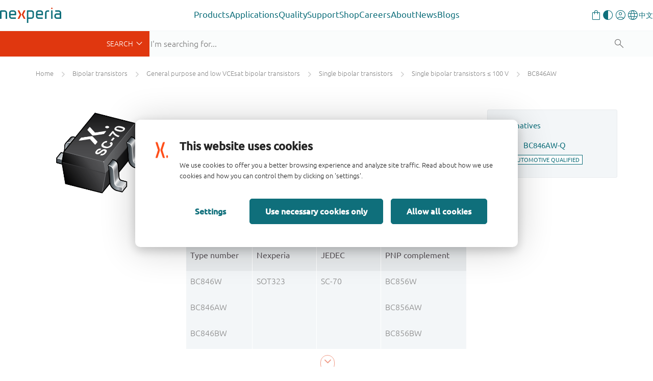

--- FILE ---
content_type: image/svg+xml
request_url: https://assets.nexperia.com/img/icons/icon_nopb.svg
body_size: 1354
content:
<svg xmlns="http://www.w3.org/2000/svg" xmlns:xlink="http://www.w3.org/1999/xlink" width="166" zoomAndPan="magnify" viewBox="0 0 124.5 124.499995" height="166" preserveAspectRatio="xMidYMid meet" version="1.0"><defs><g/><clipPath id="a29c39fe80"><path d="M 0 0 L 124.003906 0 L 124.003906 124.003906 L 0 124.003906 Z M 0 0 " clip-rule="nonzero"/></clipPath><clipPath id="7545269d94"><path d="M 0.015625 0 L 124.003906 0 L 124.003906 124.003906 L 0.015625 124.003906 Z M 0.015625 0 " clip-rule="nonzero"/></clipPath><clipPath id="7acc56e577"><path d="M 0 0 L 124.003906 0 L 124.003906 124.003906 L 0 124.003906 Z M 0 0 " clip-rule="nonzero"/></clipPath></defs><g clip-path="url(#a29c39fe80)"><path fill="#ffffff" d="M 0 0 L 124.5 0 L 124.5 132 L 0 132 Z M 0 0 " fill-opacity="1" fill-rule="nonzero"/><path fill="#ffffff" d="M 0 0 L 124.5 0 L 124.5 124.5 L 0 124.5 Z M 0 0 " fill-opacity="1" fill-rule="nonzero"/><path fill="#ffffff" d="M 0 0 L 124.5 0 L 124.5 124.5 L 0 124.5 Z M 0 0 " fill-opacity="1" fill-rule="nonzero"/></g><g clip-path="url(#7545269d94)"><path fill="#497e26" d="M 0.0195312 0 L 126.761719 0 L 126.761719 126 L 0.0195312 126 L 0.0195312 0 " fill-opacity="1" fill-rule="nonzero"/></g><g fill="#2a3d18" fill-opacity="1"><g transform="translate(16.938834, 93.336367)"><g><path d="M 42.703125 -35.390625 C 42.703125 -32.222656 42.335938 -29.488281 41.609375 -27.1875 C 40.890625 -24.894531 39.757812 -23 38.21875 -21.5 C 36.6875 -20 34.722656 -18.890625 32.328125 -18.171875 C 29.929688 -17.453125 27.054688 -17.09375 23.703125 -17.09375 L 15.1875 -17.09375 L 15.1875 0 L 6.3125 0 L 6.3125 -52.671875 L 24.015625 -52.671875 C 27.003906 -52.671875 29.660156 -52.359375 31.984375 -51.734375 C 34.304688 -51.109375 36.257812 -50.109375 37.84375 -48.734375 C 39.425781 -47.367188 40.628906 -45.585938 41.453125 -43.390625 C 42.285156 -41.203125 42.703125 -38.535156 42.703125 -35.390625 Z M 33.453125 -35.3125 C 33.453125 -37.21875 33.191406 -38.785156 32.671875 -40.015625 C 32.148438 -41.242188 31.394531 -42.210938 30.40625 -42.921875 C 29.414062 -43.628906 28.191406 -44.125 26.734375 -44.40625 C 25.273438 -44.6875 23.609375 -44.828125 21.734375 -44.828125 L 15.1875 -44.828125 L 15.1875 -24.921875 L 20.734375 -24.921875 C 22.972656 -24.921875 24.894531 -25.035156 26.5 -25.265625 C 28.113281 -25.492188 29.429688 -25.96875 30.453125 -26.6875 C 31.484375 -27.414062 32.238281 -28.460938 32.71875 -29.828125 C 33.207031 -31.203125 33.453125 -33.03125 33.453125 -35.3125 Z M 33.453125 -35.3125 "/></g></g></g><g fill="#2a3d18" fill-opacity="1"><g transform="translate(61.340209, 93.336367)"><g><path d="M 41.484375 -20.25 C 41.484375 -17.375 41.191406 -14.644531 40.609375 -12.0625 C 40.023438 -9.476562 39.097656 -7.203125 37.828125 -5.234375 C 36.554688 -3.265625 34.914062 -1.703125 32.90625 -0.546875 C 30.90625 0.609375 28.488281 1.1875 25.65625 1.1875 C 24.507812 1.1875 23.367188 1.054688 22.234375 0.796875 C 21.109375 0.546875 20.023438 0.207031 18.984375 -0.21875 C 17.941406 -0.65625 16.960938 -1.160156 16.046875 -1.734375 C 15.140625 -2.304688 14.332031 -2.894531 13.625 -3.5 L 13.015625 0 L 6.015625 0 L 6.015625 -56.671875 L 14.1875 -56.671875 L 14.1875 -36.3125 C 15.757812 -37.675781 17.5625 -38.804688 19.59375 -39.703125 C 21.625 -40.609375 23.820312 -41.0625 26.1875 -41.0625 C 28.875 -41.0625 31.179688 -40.566406 33.109375 -39.578125 C 35.035156 -38.585938 36.617188 -37.1875 37.859375 -35.375 C 39.109375 -33.5625 40.023438 -31.375 40.609375 -28.8125 C 41.191406 -26.25 41.484375 -23.394531 41.484375 -20.25 Z M 33.03125 -20.09375 C 33.03125 -24.65625 32.316406 -28.082031 30.890625 -30.375 C 29.472656 -32.675781 27.234375 -33.828125 24.171875 -33.828125 C 23.273438 -33.828125 22.367188 -33.707031 21.453125 -33.46875 C 20.546875 -33.226562 19.664062 -32.898438 18.8125 -32.484375 C 17.96875 -32.066406 17.148438 -31.582031 16.359375 -31.03125 C 15.578125 -30.488281 14.851562 -29.910156 14.1875 -29.296875 L 14.1875 -9.96875 C 14.800781 -9.4375 15.488281 -8.9375 16.25 -8.46875 C 17.007812 -8 17.804688 -7.585938 18.640625 -7.234375 C 19.484375 -6.878906 20.332031 -6.597656 21.1875 -6.390625 C 22.050781 -6.191406 22.890625 -6.09375 23.703125 -6.09375 C 25.003906 -6.09375 26.222656 -6.34375 27.359375 -6.84375 C 28.503906 -7.351562 29.492188 -8.164062 30.328125 -9.28125 C 31.171875 -10.394531 31.832031 -11.835938 32.3125 -13.609375 C 32.789062 -15.390625 33.03125 -17.550781 33.03125 -20.09375 Z M 33.03125 -20.09375 "/></g></g></g><g clip-path="url(#7acc56e577)"><path stroke-linecap="butt" transform="matrix(1.590779, -1.590779, 1.59099, 1.59099, -0.714351, 124.72159)" fill="none" stroke-linejoin="miter" d="M -0.000489871 0.000180353 L 78.346566 0.000180353 " stroke="#2a3d18" stroke-width="1" stroke-opacity="1" stroke-miterlimit="4"/></g></svg>